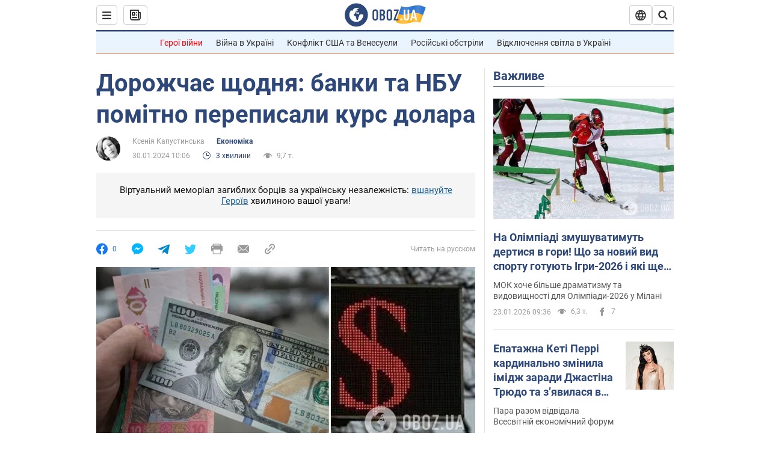

--- FILE ---
content_type: application/x-javascript; charset=utf-8
request_url: https://servicer.idealmedia.io/1418748/1?nocmp=1&sessionId=69743069-0f772&sessionPage=1&sessionNumberWeek=1&sessionNumber=1&scale_metric_1=64.00&scale_metric_2=256.00&scale_metric_3=100.00&cbuster=1769222249009270870510&pvid=79ba65a6-a24f-4d23-b548-aea56f57ee86&implVersion=11&lct=1763555100&mp4=1&ap=1&consentStrLen=0&wlid=d4195aea-3028-4ca0-9efb-c5f57112e593&uniqId=1500b&niet=4g&nisd=false&evt=%5B%7B%22event%22%3A1%2C%22methods%22%3A%5B1%2C2%5D%7D%2C%7B%22event%22%3A2%2C%22methods%22%3A%5B1%2C2%5D%7D%5D&pv=5&jsv=es6&dpr=1&hashCommit=cbd500eb&apt=2024-01-30T10%3A06%3A00&tfre=3907&w=0&h=1&tl=150&tlp=1&sz=0x1&szp=1&szl=1&cxurl=https%3A%2F%2Fwww.obozrevatel.com%2Fukr%2Fekonomika-glavnaya%2Fdorozhue-schodnya-banki-ta-nbu-pomitno-perepisali-kurs-dolara.htm&ref=&lu=https%3A%2F%2Fwww.obozrevatel.com%2Fukr%2Fekonomika-glavnaya%2Fdorozhue-schodnya-banki-ta-nbu-pomitno-perepisali-kurs-dolara.htm
body_size: 880
content:
var _mgq=_mgq||[];
_mgq.push(["IdealmediaLoadGoods1418748_1500b",[
["ua.tribuna.com","11961719","1","Дерюгина ответила на вопрос, почему развелась с Блохиным","Президент Украинской федерации гимнастики Ирина Дерюгина рассказала, почему завершился ее брак с Олегом Блохиным.– Почему вы развелись?– У него родились дети.","0","","","","YPJ3acSNV9gJD5eN-Gfgo4i2qRS579PRB_rwKN-gaPE0SzVyF_SAN_yRZlnvElbRJP9NESf5a0MfIieRFDqB_Kldt0JdlZKDYLbkLtP-Q-X6eGQTVbfSuUtgp-6KEkWc",{"i":"https://s-img.idealmedia.io/n/11961719/45x45/160x0x520x520/aHR0cDovL2ltZ2hvc3RzLmNvbS90LzQyNjAwMi85MjI3NTQ4ODU2NmYyMWU5ODlkYWVlN2NhMjI4NTQ4NS5qcGc.webp?v=1769222249-5ZSHU23g1pZFBGDrtkBfJlzLzNt9NpYe2AOs_FlaCMU","l":"https://clck.idealmedia.io/pnews/11961719/i/1298901/pp/1/1?h=YPJ3acSNV9gJD5eN-Gfgo4i2qRS579PRB_rwKN-gaPE0SzVyF_SAN_yRZlnvElbRJP9NESf5a0MfIieRFDqB_Kldt0JdlZKDYLbkLtP-Q-X6eGQTVbfSuUtgp-6KEkWc&utm_campaign=obozrevatel.com&utm_source=obozrevatel.com&utm_medium=referral&rid=a0576fe6-f8cd-11f0-bd99-d404e6f97680&tt=Direct&att=3&afrd=296&iv=11&ct=1&gdprApplies=0&muid=q0nt-0A5J-Bi&st=-300&mp4=1&h2=RGCnD2pppFaSHdacZpvmnoTb7XFiyzmF87A5iRFByjtkApNTXTADCUxIDol3FKO5_5gowLa8haMRwNFoxyVg8A**","adc":[],"sdl":0,"dl":"","category":"Спорт","dbbr":0,"bbrt":0,"type":"e","media-type":"static","clicktrackers":[],"cta":"Читати далі","cdt":"","tri":"a057effb-f8cd-11f0-bd99-d404e6f97680","crid":"11961719"}],],
{"awc":{},"dt":"desktop","ts":"","tt":"Direct","isBot":1,"h2":"RGCnD2pppFaSHdacZpvmnoTb7XFiyzmF87A5iRFByjtkApNTXTADCUxIDol3FKO5_5gowLa8haMRwNFoxyVg8A**","ats":0,"rid":"a0576fe6-f8cd-11f0-bd99-d404e6f97680","pvid":"79ba65a6-a24f-4d23-b548-aea56f57ee86","iv":11,"brid":32,"muidn":"q0nt-0A5J-Bi","dnt":2,"cv":2,"afrd":296,"consent":true,"adv_src_id":39175}]);
_mgqp();
